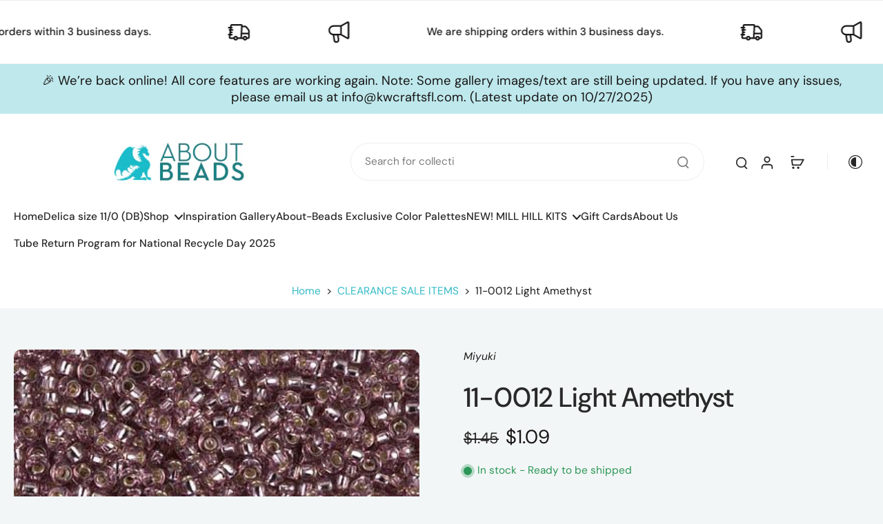

--- FILE ---
content_type: application/x-javascript; charset=utf-8
request_url: https://guarantee-cdn.com/Web/Seal/AltSealInfo.aspx?Info=1&PR=&CBF=bs_R.AltSeal&Elem=_GUARANTEE_SealSpan&SN=buysafeseal_1&HASH=H6IzHT2d%2fyjL9FzJswM0NPnhqwlt2S3%2bP4dluSS5TGNa55oiJe3YPLohi0tEULk34qeAPB0sNkjdK6g39IAO9Q%3d%3d&S=Large&T=M&MSPHASH=&fpc=&DP=br%3DChrome%3Bvr%3D131.0.0.0%3Bos%3DLinux%3Bsno%3Da&I=&TS=efaff11202
body_size: 655
content:
bs_R.AltSeal("_GUARANTEE_SealSpan","buysafeseal_1","H6IzHT2d%2fyjL9FzJswM0NPnhqwlt2S3%2bP4dluSS5TGNa55oiJe3YPLohi0tEULk34qeAPB0sNkjdK6g39IAO9Q%3d%3d","","Large","M","<filename>Custom BLX[11]/Web/Seal/images/MpCustom/MP969587324a_Seal_BLX.swf</filename><bsuid>2a56ddf5-54f9-4dc8-b703-ae960241e079_38</bsuid><Rollover>Guarantee</Rollover><Type>Bonded</Type><Persist>True</Persist><Affiliate>False</Affiliate><Free>False</Free><SealResponse PersistantSealOn=\"True\" RolloverName=\"Custom\" SetName=\"a\" DisplayFlag=\"-1\" SealType=\"Bonded\" UniqueId=\"2a56ddf5-54f9-4dc8-b703-ae960241e079_38\" RolloverType=\"Guarantee\" ShowSeal=\"True\" SealLocation=\"Custom BLX[11]/Web/Seal/images/MpCustom/MP969587324a_Seal_BLX.swf\" MarketplaceUserHash=\"BERkiw3aBgGpA+u8Us88Er3K4J7IEs4nMMw9eU2ROIPL16I5oQpVxjwTGeiOAcN+V34KqhY/SIGD98iu+B8/xg==\" IsFreeBond=\"False\" IsAffiliateOnly=\"False\" />");

--- FILE ---
content_type: text/javascript
request_url: https://about-beads.com/cdn/shop/t/12/assets/speech-search.js?v=80603510328065116571756056953
body_size: -304
content:
window.Eurus.loadedScript.has("speech-search.js")||(window.Eurus.loadedScript.add("speech-search.js"),requestAnimationFrame(()=>{document.addEventListener("alpine:init",()=>{Alpine.data("xSpeechSearch",el=>({recognition:null,isListening:!1,searchInput:null,searchBtn:null,show:!1,initSpeechSearch(){const userAgent=window.navigator.userAgent.toLowerCase();if("webkitSpeechRecognition"in window&&userAgent.indexOf("chrome")>-1&&window.chrome&&userAgent.indexOf("edg/")===-1){this.show=!0,this.recognition=new window.webkitSpeechRecognition,this.recognition.continuous=!1,this.recognition.interimResults=!0;const form=el.closest("form");this.searchInput=form.querySelector(".input-search"),this.searchBtn=form.querySelector(".btn-search"),this.bindEvents()}else this.show=!1},bindEvents(){this.recognition.addEventListener("result",evt=>{if(evt.results){const term=evt.results[0][0].transcript;this.searchInput.value=term,this.searchInput.dispatchEvent(new Event("keyup")),el.blur(),this.searchBtn.focus()}}),this.recognition.addEventListener("audiostart",()=>{this.isListening=!0,el.classList.add("search__speech-listening")}),this.recognition.addEventListener("audioend",()=>{this.isListening=!1,el.classList.remove("search__speech-listening")}),el.addEventListener("click",e=>this.toggleListen(e))},toggleListen(evt){evt.preventDefault(),this.isListening?this.recognition.stop():this.recognition.start()}}))})}));
//# sourceMappingURL=/cdn/shop/t/12/assets/speech-search.js.map?v=80603510328065116571756056953


--- FILE ---
content_type: application/javascript; charset=utf-8
request_url: https://searchanise-ef84.kxcdn.com/preload_data.8c4B3F2F2p.js
body_size: 940
content:
window.Searchanise.preloadedSuggestions=['blue delica','delica bead ab','green delica','mill hill','light delica','delica blue','db red','delica size 15 beads','bugle beads','seed beads','perforated paper','delica by number','delica 11 silver','delica silk','delica beige','opaque purple','delica bead yellow','bead storage','blue matte','delica silver','white delica','delica white','db0201 white','db0901 crystal-rose','db0663 forest','db0506 24kt','matte luster delica','delica beads 11/0 white and white','glass beads','mill hill perforated','beading needles','delica teal','db orange','twisted bugle','olive green','teal miyuki','bugle blue topaz','rose gold seed beads','galvanized miyuki gold','opaque dark red','db0724 opaque','db0271 crystal','delica 11/0 mix','11 miyuki round seed beads','twisted bugle 6mm','silver lined light','gold plated miyuki','grams delica 11/0','db1585 avocado','db1159 pewter','6mm bicone','silver lined','miyuki delica 11/0','db0602 christmas','db green','db pink','matte pink','hex cut 11,0','delica 11/0 white','silk lined','silver lined delica 11','delica beads','gold duracoat','delica bead pink matte','duracoat galvanized','db0829 moss','light sage green','dark red','seed bead','db2144 dark','db0085 aqua-blue','delica crystal miyuki','miyuki duracoat light pewter','dyed opaque red','thread zap','light topaz','db0042 gold','miyuki seed beads size 11','6mm bugle','miyuki db0832','mill hill santa','metallic iris','db0077 crystal-blue','db0279 green-maroon','color palettes','db2119 light','db0047 cobalt','blue zircon','blue capri','db2286 maple','db1763 violet-peacock','miyuki round seed beads','11 o miyuki round seed beads','11 o miyuki seed beads','tool organization','bead organization','merry little snowman','db1162 champagne','miyuki 11 white matte','white and off white','11/0 seed beads','reddish orange','butter rum','green seed bead','miyuki delica','hex beads','db0045 orange','ocean green','delica crystal','delica galvanized gold','flip top tubes','mm bicone','s lon','miyuki delica 11/0 matte light','miyuki delica 11/0 matte blush','miyuki delica 11/0 blush','db1832 gold','arctic blue','11/0 delica pink transparent matte','steel blue','delica c emerald','delica light gold','sky matte','aloe matte','miyuki delica 11/0 321','miyuki delica 11/0 311','delica 30 gram','db gold','db coral','db silver','db white','db db white','db turq','db1248 tropical','opaque orange','cobalt matte ab','db0756 matte','light grey','delica 11 black','delica 11/0 satin','cream orange','sugar poppy','silver lined red','delica 11/0 opaque white','ocean blue','rainbow emerald delica 11','iris delica 11','midnight metallic','db0327 emerald','gold plated','delica bead 1863','clear lined','peach lined','db2379 iced','db0203 eggshell','db0023 metallic','db2128 robin','db0200 chalk','db0833 rose','orange miyuki','christmas red','delica red','chartreuse chartreuse','db0796 matte','white delica 11/0','gray delica','db2121 bright','matte opaque cream'];

--- FILE ---
content_type: text/javascript; charset=utf-8
request_url: https://about-beads.com/products/norton-shopping-guarantee-with-package-protection.js
body_size: 2649
content:
{"id":9054385373437,"title":"Norton Shopping Guarantee with Package Protection","handle":"norton-shopping-guarantee-with-package-protection","description":"\u003cp\u003eProtect your purchase from lost, damaged, or stolen shipments, and enjoy 30 days of coverage from Norton Shopping Guarantee.\u003c\/p\u003e\u003cp\u003eWhen you add Norton Shopping Guarantee to your cart during checkout, you will receive our full suite of benefits including   Package Protection by EasyPost, Identity Theft Protection, a Purchase Guarantee, and a Low Price Guarantee.\u003c\/p\u003e\u003cp\u003eNorton Shopping Guarantee with Package Protection is the ultimate solution to shop with confidence on your favorite online stores,   with all around protection from purchase to delivery. Our service is designed to protect you from fraud, identity theft, and shipping damage,   ensuring that every purchase you make is secure and hassle-free.\u003c\/p\u003e\u003cp\u003e\u003ca href=\"https:\/\/norton.buysafe.com\/shoppers\/package-protection\/\" target=\"_blank\"\u003eLearn more about Norton Shopping Guarantee with Package Protection\u003c\/a\u003e.\u003c\/p\u003e","published_at":"2025-11-18T18:17:03-05:00","created_at":"2025-11-18T18:17:02-05:00","vendor":"Norton Shopping Guarantee","type":"NSG Purchase Protection","tags":["NSG Purchase Protection"],"price":98,"price_min":98,"price_max":29998,"available":true,"price_varies":true,"compare_at_price":98,"compare_at_price_min":98,"compare_at_price_max":29998,"compare_at_price_varies":true,"variants":[{"id":46886211223805,"title":"$.98","option1":"$.98","option2":null,"option3":null,"sku":"NSG-PROTECT-000-049","requires_shipping":false,"taxable":false,"featured_image":null,"available":true,"name":"Norton Shopping Guarantee with Package Protection - $.98","public_title":"$.98","options":["$.98"],"price":98,"weight":0,"compare_at_price":98,"inventory_management":null,"barcode":null,"requires_selling_plan":false,"selling_plan_allocations":[]},{"id":46886211256573,"title":"$1.08","option1":"$1.08","option2":null,"option3":null,"sku":"NSG-PROTECT-049-054","requires_shipping":false,"taxable":false,"featured_image":null,"available":true,"name":"Norton Shopping Guarantee with Package Protection - $1.08","public_title":"$1.08","options":["$1.08"],"price":108,"weight":0,"compare_at_price":108,"inventory_management":null,"barcode":null,"requires_selling_plan":false,"selling_plan_allocations":[]},{"id":46886211289341,"title":"$1.18","option1":"$1.18","option2":null,"option3":null,"sku":"NSG-PROTECT-054-059","requires_shipping":false,"taxable":false,"featured_image":null,"available":true,"name":"Norton Shopping Guarantee with Package Protection - $1.18","public_title":"$1.18","options":["$1.18"],"price":118,"weight":0,"compare_at_price":118,"inventory_management":null,"barcode":null,"requires_selling_plan":false,"selling_plan_allocations":[]},{"id":46886211322109,"title":"$1.28","option1":"$1.28","option2":null,"option3":null,"sku":"NSG-PROTECT-059-064","requires_shipping":false,"taxable":false,"featured_image":null,"available":true,"name":"Norton Shopping Guarantee with Package Protection - $1.28","public_title":"$1.28","options":["$1.28"],"price":128,"weight":0,"compare_at_price":128,"inventory_management":null,"barcode":null,"requires_selling_plan":false,"selling_plan_allocations":[]},{"id":46886211354877,"title":"$1.38","option1":"$1.38","option2":null,"option3":null,"sku":"NSG-PROTECT-064-069","requires_shipping":false,"taxable":false,"featured_image":null,"available":true,"name":"Norton Shopping Guarantee with Package Protection - $1.38","public_title":"$1.38","options":["$1.38"],"price":138,"weight":0,"compare_at_price":138,"inventory_management":null,"barcode":null,"requires_selling_plan":false,"selling_plan_allocations":[]},{"id":46886211387645,"title":"$1.48","option1":"$1.48","option2":null,"option3":null,"sku":"NSG-PROTECT-069-074","requires_shipping":false,"taxable":false,"featured_image":null,"available":true,"name":"Norton Shopping Guarantee with Package Protection - $1.48","public_title":"$1.48","options":["$1.48"],"price":148,"weight":0,"compare_at_price":148,"inventory_management":null,"barcode":null,"requires_selling_plan":false,"selling_plan_allocations":[]},{"id":46886211420413,"title":"$1.58","option1":"$1.58","option2":null,"option3":null,"sku":"NSG-PROTECT-074-079","requires_shipping":false,"taxable":false,"featured_image":null,"available":true,"name":"Norton Shopping Guarantee with Package Protection - $1.58","public_title":"$1.58","options":["$1.58"],"price":158,"weight":0,"compare_at_price":158,"inventory_management":null,"barcode":null,"requires_selling_plan":false,"selling_plan_allocations":[]},{"id":46886211453181,"title":"$1.78","option1":"$1.78","option2":null,"option3":null,"sku":"NSG-PROTECT-079-089","requires_shipping":false,"taxable":false,"featured_image":null,"available":true,"name":"Norton Shopping Guarantee with Package Protection - $1.78","public_title":"$1.78","options":["$1.78"],"price":178,"weight":0,"compare_at_price":178,"inventory_management":null,"barcode":null,"requires_selling_plan":false,"selling_plan_allocations":[]},{"id":46886211485949,"title":"$1.98","option1":"$1.98","option2":null,"option3":null,"sku":"NSG-PROTECT-089-099","requires_shipping":false,"taxable":false,"featured_image":null,"available":true,"name":"Norton Shopping Guarantee with Package Protection - $1.98","public_title":"$1.98","options":["$1.98"],"price":198,"weight":0,"compare_at_price":198,"inventory_management":null,"barcode":null,"requires_selling_plan":false,"selling_plan_allocations":[]},{"id":46886211518717,"title":"$2.18","option1":"$2.18","option2":null,"option3":null,"sku":"NSG-PROTECT-099-109","requires_shipping":false,"taxable":false,"featured_image":null,"available":true,"name":"Norton Shopping Guarantee with Package Protection - $2.18","public_title":"$2.18","options":["$2.18"],"price":218,"weight":0,"compare_at_price":218,"inventory_management":null,"barcode":null,"requires_selling_plan":false,"selling_plan_allocations":[]},{"id":46886211551485,"title":"$2.38","option1":"$2.38","option2":null,"option3":null,"sku":"NSG-PROTECT-109-119","requires_shipping":false,"taxable":false,"featured_image":null,"available":true,"name":"Norton Shopping Guarantee with Package Protection - $2.38","public_title":"$2.38","options":["$2.38"],"price":238,"weight":0,"compare_at_price":238,"inventory_management":null,"barcode":null,"requires_selling_plan":false,"selling_plan_allocations":[]},{"id":46886211584253,"title":"$2.58","option1":"$2.58","option2":null,"option3":null,"sku":"NSG-PROTECT-119-129","requires_shipping":false,"taxable":false,"featured_image":null,"available":true,"name":"Norton Shopping Guarantee with Package Protection - $2.58","public_title":"$2.58","options":["$2.58"],"price":258,"weight":0,"compare_at_price":258,"inventory_management":null,"barcode":null,"requires_selling_plan":false,"selling_plan_allocations":[]},{"id":46886211617021,"title":"$2.78","option1":"$2.78","option2":null,"option3":null,"sku":"NSG-PROTECT-129-139","requires_shipping":false,"taxable":false,"featured_image":null,"available":true,"name":"Norton Shopping Guarantee with Package Protection - $2.78","public_title":"$2.78","options":["$2.78"],"price":278,"weight":0,"compare_at_price":278,"inventory_management":null,"barcode":null,"requires_selling_plan":false,"selling_plan_allocations":[]},{"id":46886211649789,"title":"$2.98","option1":"$2.98","option2":null,"option3":null,"sku":"NSG-PROTECT-139-149","requires_shipping":false,"taxable":false,"featured_image":null,"available":true,"name":"Norton Shopping Guarantee with Package Protection - $2.98","public_title":"$2.98","options":["$2.98"],"price":298,"weight":0,"compare_at_price":298,"inventory_management":null,"barcode":null,"requires_selling_plan":false,"selling_plan_allocations":[]},{"id":46886211682557,"title":"$3.18","option1":"$3.18","option2":null,"option3":null,"sku":"NSG-PROTECT-149-159","requires_shipping":false,"taxable":false,"featured_image":null,"available":true,"name":"Norton Shopping Guarantee with Package Protection - $3.18","public_title":"$3.18","options":["$3.18"],"price":318,"weight":0,"compare_at_price":318,"inventory_management":null,"barcode":null,"requires_selling_plan":false,"selling_plan_allocations":[]},{"id":46886211715325,"title":"$3.38","option1":"$3.38","option2":null,"option3":null,"sku":"NSG-PROTECT-159-169","requires_shipping":false,"taxable":false,"featured_image":null,"available":true,"name":"Norton Shopping Guarantee with Package Protection - $3.38","public_title":"$3.38","options":["$3.38"],"price":338,"weight":0,"compare_at_price":338,"inventory_management":null,"barcode":null,"requires_selling_plan":false,"selling_plan_allocations":[]},{"id":46886211748093,"title":"$3.58","option1":"$3.58","option2":null,"option3":null,"sku":"NSG-PROTECT-169-179","requires_shipping":false,"taxable":false,"featured_image":null,"available":true,"name":"Norton Shopping Guarantee with Package Protection - $3.58","public_title":"$3.58","options":["$3.58"],"price":358,"weight":0,"compare_at_price":358,"inventory_management":null,"barcode":null,"requires_selling_plan":false,"selling_plan_allocations":[]},{"id":46886211780861,"title":"$3.78","option1":"$3.78","option2":null,"option3":null,"sku":"NSG-PROTECT-179-189","requires_shipping":false,"taxable":false,"featured_image":null,"available":true,"name":"Norton Shopping Guarantee with Package Protection - $3.78","public_title":"$3.78","options":["$3.78"],"price":378,"weight":0,"compare_at_price":378,"inventory_management":null,"barcode":null,"requires_selling_plan":false,"selling_plan_allocations":[]},{"id":46886211813629,"title":"$3.98","option1":"$3.98","option2":null,"option3":null,"sku":"NSG-PROTECT-189-199","requires_shipping":false,"taxable":false,"featured_image":null,"available":true,"name":"Norton Shopping Guarantee with Package Protection - $3.98","public_title":"$3.98","options":["$3.98"],"price":398,"weight":0,"compare_at_price":398,"inventory_management":null,"barcode":null,"requires_selling_plan":false,"selling_plan_allocations":[]},{"id":46886211846397,"title":"$4.48","option1":"$4.48","option2":null,"option3":null,"sku":"NSG-PROTECT-199-224","requires_shipping":false,"taxable":false,"featured_image":null,"available":true,"name":"Norton Shopping Guarantee with Package Protection - $4.48","public_title":"$4.48","options":["$4.48"],"price":448,"weight":0,"compare_at_price":448,"inventory_management":null,"barcode":null,"requires_selling_plan":false,"selling_plan_allocations":[]},{"id":46886211879165,"title":"$4.98","option1":"$4.98","option2":null,"option3":null,"sku":"NSG-PROTECT-224-249","requires_shipping":false,"taxable":false,"featured_image":null,"available":true,"name":"Norton Shopping Guarantee with Package Protection - $4.98","public_title":"$4.98","options":["$4.98"],"price":498,"weight":0,"compare_at_price":498,"inventory_management":null,"barcode":null,"requires_selling_plan":false,"selling_plan_allocations":[]},{"id":46886211911933,"title":"$5.48","option1":"$5.48","option2":null,"option3":null,"sku":"NSG-PROTECT-249-274","requires_shipping":false,"taxable":false,"featured_image":null,"available":true,"name":"Norton Shopping Guarantee with Package Protection - $5.48","public_title":"$5.48","options":["$5.48"],"price":548,"weight":0,"compare_at_price":548,"inventory_management":null,"barcode":null,"requires_selling_plan":false,"selling_plan_allocations":[]},{"id":46886211944701,"title":"$5.98","option1":"$5.98","option2":null,"option3":null,"sku":"NSG-PROTECT-274-299","requires_shipping":false,"taxable":false,"featured_image":null,"available":true,"name":"Norton Shopping Guarantee with Package Protection - $5.98","public_title":"$5.98","options":["$5.98"],"price":598,"weight":0,"compare_at_price":598,"inventory_management":null,"barcode":null,"requires_selling_plan":false,"selling_plan_allocations":[]},{"id":46886211977469,"title":"$6.48","option1":"$6.48","option2":null,"option3":null,"sku":"NSG-PROTECT-299-324","requires_shipping":false,"taxable":false,"featured_image":null,"available":true,"name":"Norton Shopping Guarantee with Package Protection - $6.48","public_title":"$6.48","options":["$6.48"],"price":648,"weight":0,"compare_at_price":648,"inventory_management":null,"barcode":null,"requires_selling_plan":false,"selling_plan_allocations":[]},{"id":46886212010237,"title":"$6.98","option1":"$6.98","option2":null,"option3":null,"sku":"NSG-PROTECT-324-349","requires_shipping":false,"taxable":false,"featured_image":null,"available":true,"name":"Norton Shopping Guarantee with Package Protection - $6.98","public_title":"$6.98","options":["$6.98"],"price":698,"weight":0,"compare_at_price":698,"inventory_management":null,"barcode":null,"requires_selling_plan":false,"selling_plan_allocations":[]},{"id":46886212043005,"title":"$7.48","option1":"$7.48","option2":null,"option3":null,"sku":"NSG-PROTECT-349-374","requires_shipping":false,"taxable":false,"featured_image":null,"available":true,"name":"Norton Shopping Guarantee with Package Protection - $7.48","public_title":"$7.48","options":["$7.48"],"price":748,"weight":0,"compare_at_price":748,"inventory_management":null,"barcode":null,"requires_selling_plan":false,"selling_plan_allocations":[]},{"id":46886212075773,"title":"$7.98","option1":"$7.98","option2":null,"option3":null,"sku":"NSG-PROTECT-374-399","requires_shipping":false,"taxable":false,"featured_image":null,"available":true,"name":"Norton Shopping Guarantee with Package Protection - $7.98","public_title":"$7.98","options":["$7.98"],"price":798,"weight":0,"compare_at_price":798,"inventory_management":null,"barcode":null,"requires_selling_plan":false,"selling_plan_allocations":[]},{"id":46886212108541,"title":"$8.48","option1":"$8.48","option2":null,"option3":null,"sku":"NSG-PROTECT-399-424","requires_shipping":false,"taxable":false,"featured_image":null,"available":true,"name":"Norton Shopping Guarantee with Package Protection - $8.48","public_title":"$8.48","options":["$8.48"],"price":848,"weight":0,"compare_at_price":848,"inventory_management":null,"barcode":null,"requires_selling_plan":false,"selling_plan_allocations":[]},{"id":46886212141309,"title":"$8.98","option1":"$8.98","option2":null,"option3":null,"sku":"NSG-PROTECT-424-449","requires_shipping":false,"taxable":false,"featured_image":null,"available":true,"name":"Norton Shopping Guarantee with Package Protection - $8.98","public_title":"$8.98","options":["$8.98"],"price":898,"weight":0,"compare_at_price":898,"inventory_management":null,"barcode":null,"requires_selling_plan":false,"selling_plan_allocations":[]},{"id":46886212174077,"title":"$9.98","option1":"$9.98","option2":null,"option3":null,"sku":"NSG-PROTECT-449-499","requires_shipping":false,"taxable":false,"featured_image":null,"available":true,"name":"Norton Shopping Guarantee with Package Protection - $9.98","public_title":"$9.98","options":["$9.98"],"price":998,"weight":0,"compare_at_price":998,"inventory_management":null,"barcode":null,"requires_selling_plan":false,"selling_plan_allocations":[]},{"id":46886212206845,"title":"$10.98","option1":"$10.98","option2":null,"option3":null,"sku":"NSG-PROTECT-499-549","requires_shipping":false,"taxable":false,"featured_image":null,"available":true,"name":"Norton Shopping Guarantee with Package Protection - $10.98","public_title":"$10.98","options":["$10.98"],"price":1098,"weight":0,"compare_at_price":1098,"inventory_management":null,"barcode":null,"requires_selling_plan":false,"selling_plan_allocations":[]},{"id":46886212239613,"title":"$11.98","option1":"$11.98","option2":null,"option3":null,"sku":"NSG-PROTECT-549-599","requires_shipping":false,"taxable":false,"featured_image":null,"available":true,"name":"Norton Shopping Guarantee with Package Protection - $11.98","public_title":"$11.98","options":["$11.98"],"price":1198,"weight":0,"compare_at_price":1198,"inventory_management":null,"barcode":null,"requires_selling_plan":false,"selling_plan_allocations":[]},{"id":46886212272381,"title":"$12.98","option1":"$12.98","option2":null,"option3":null,"sku":"NSG-PROTECT-599-649","requires_shipping":false,"taxable":false,"featured_image":null,"available":true,"name":"Norton Shopping Guarantee with Package Protection - $12.98","public_title":"$12.98","options":["$12.98"],"price":1298,"weight":0,"compare_at_price":1298,"inventory_management":null,"barcode":null,"requires_selling_plan":false,"selling_plan_allocations":[]},{"id":46886212305149,"title":"$13.98","option1":"$13.98","option2":null,"option3":null,"sku":"NSG-PROTECT-649-699","requires_shipping":false,"taxable":false,"featured_image":null,"available":true,"name":"Norton Shopping Guarantee with Package Protection - $13.98","public_title":"$13.98","options":["$13.98"],"price":1398,"weight":0,"compare_at_price":1398,"inventory_management":null,"barcode":null,"requires_selling_plan":false,"selling_plan_allocations":[]},{"id":46886212337917,"title":"$14.98","option1":"$14.98","option2":null,"option3":null,"sku":"NSG-PROTECT-699-749","requires_shipping":false,"taxable":false,"featured_image":null,"available":true,"name":"Norton Shopping Guarantee with Package Protection - $14.98","public_title":"$14.98","options":["$14.98"],"price":1498,"weight":0,"compare_at_price":1498,"inventory_management":null,"barcode":null,"requires_selling_plan":false,"selling_plan_allocations":[]},{"id":46886212370685,"title":"$15.98","option1":"$15.98","option2":null,"option3":null,"sku":"NSG-PROTECT-749-799","requires_shipping":false,"taxable":false,"featured_image":null,"available":true,"name":"Norton Shopping Guarantee with Package Protection - $15.98","public_title":"$15.98","options":["$15.98"],"price":1598,"weight":0,"compare_at_price":1598,"inventory_management":null,"barcode":null,"requires_selling_plan":false,"selling_plan_allocations":[]},{"id":46886212403453,"title":"$16.98","option1":"$16.98","option2":null,"option3":null,"sku":"NSG-PROTECT-799-849","requires_shipping":false,"taxable":false,"featured_image":null,"available":true,"name":"Norton Shopping Guarantee with Package Protection - $16.98","public_title":"$16.98","options":["$16.98"],"price":1698,"weight":0,"compare_at_price":1698,"inventory_management":null,"barcode":null,"requires_selling_plan":false,"selling_plan_allocations":[]},{"id":46886212436221,"title":"$17.98","option1":"$17.98","option2":null,"option3":null,"sku":"NSG-PROTECT-849-899","requires_shipping":false,"taxable":false,"featured_image":null,"available":true,"name":"Norton Shopping Guarantee with Package Protection - $17.98","public_title":"$17.98","options":["$17.98"],"price":1798,"weight":0,"compare_at_price":1798,"inventory_management":null,"barcode":null,"requires_selling_plan":false,"selling_plan_allocations":[]},{"id":46886212468989,"title":"$19.98","option1":"$19.98","option2":null,"option3":null,"sku":"NSG-PROTECT-899-999","requires_shipping":false,"taxable":false,"featured_image":null,"available":true,"name":"Norton Shopping Guarantee with Package Protection - $19.98","public_title":"$19.98","options":["$19.98"],"price":1998,"weight":0,"compare_at_price":1998,"inventory_management":null,"barcode":null,"requires_selling_plan":false,"selling_plan_allocations":[]},{"id":46886212501757,"title":"$21.98","option1":"$21.98","option2":null,"option3":null,"sku":"NSG-PROTECT-999-1099","requires_shipping":false,"taxable":false,"featured_image":null,"available":true,"name":"Norton Shopping Guarantee with Package Protection - $21.98","public_title":"$21.98","options":["$21.98"],"price":2198,"weight":0,"compare_at_price":2198,"inventory_management":null,"barcode":null,"requires_selling_plan":false,"selling_plan_allocations":[]},{"id":46886212534525,"title":"$23.98","option1":"$23.98","option2":null,"option3":null,"sku":"NSG-PROTECT-1099-1199","requires_shipping":false,"taxable":false,"featured_image":null,"available":true,"name":"Norton Shopping Guarantee with Package Protection - $23.98","public_title":"$23.98","options":["$23.98"],"price":2398,"weight":0,"compare_at_price":2398,"inventory_management":null,"barcode":null,"requires_selling_plan":false,"selling_plan_allocations":[]},{"id":46886212567293,"title":"$25.98","option1":"$25.98","option2":null,"option3":null,"sku":"NSG-PROTECT-1199-1299","requires_shipping":false,"taxable":false,"featured_image":null,"available":true,"name":"Norton Shopping Guarantee with Package Protection - $25.98","public_title":"$25.98","options":["$25.98"],"price":2598,"weight":0,"compare_at_price":2598,"inventory_management":null,"barcode":null,"requires_selling_plan":false,"selling_plan_allocations":[]},{"id":46886212600061,"title":"$27.98","option1":"$27.98","option2":null,"option3":null,"sku":"NSG-PROTECT-1299-1399","requires_shipping":false,"taxable":false,"featured_image":null,"available":true,"name":"Norton Shopping Guarantee with Package Protection - $27.98","public_title":"$27.98","options":["$27.98"],"price":2798,"weight":0,"compare_at_price":2798,"inventory_management":null,"barcode":null,"requires_selling_plan":false,"selling_plan_allocations":[]},{"id":46886212632829,"title":"$29.98","option1":"$29.98","option2":null,"option3":null,"sku":"NSG-PROTECT-1399-1499","requires_shipping":false,"taxable":false,"featured_image":null,"available":true,"name":"Norton Shopping Guarantee with Package Protection - $29.98","public_title":"$29.98","options":["$29.98"],"price":2998,"weight":0,"compare_at_price":2998,"inventory_management":null,"barcode":null,"requires_selling_plan":false,"selling_plan_allocations":[]},{"id":46886212665597,"title":"$31.98","option1":"$31.98","option2":null,"option3":null,"sku":"NSG-PROTECT-1499-1599","requires_shipping":false,"taxable":false,"featured_image":null,"available":true,"name":"Norton Shopping Guarantee with Package Protection - $31.98","public_title":"$31.98","options":["$31.98"],"price":3198,"weight":0,"compare_at_price":3198,"inventory_management":null,"barcode":null,"requires_selling_plan":false,"selling_plan_allocations":[]},{"id":46886212698365,"title":"$33.98","option1":"$33.98","option2":null,"option3":null,"sku":"NSG-PROTECT-1599-1699","requires_shipping":false,"taxable":false,"featured_image":null,"available":true,"name":"Norton Shopping Guarantee with Package Protection - $33.98","public_title":"$33.98","options":["$33.98"],"price":3398,"weight":0,"compare_at_price":3398,"inventory_management":null,"barcode":null,"requires_selling_plan":false,"selling_plan_allocations":[]},{"id":46886212731133,"title":"$35.98","option1":"$35.98","option2":null,"option3":null,"sku":"NSG-PROTECT-1699-1799","requires_shipping":false,"taxable":false,"featured_image":null,"available":true,"name":"Norton Shopping Guarantee with Package Protection - $35.98","public_title":"$35.98","options":["$35.98"],"price":3598,"weight":0,"compare_at_price":3598,"inventory_management":null,"barcode":null,"requires_selling_plan":false,"selling_plan_allocations":[]},{"id":46886212763901,"title":"$37.98","option1":"$37.98","option2":null,"option3":null,"sku":"NSG-PROTECT-1799-1899","requires_shipping":false,"taxable":false,"featured_image":null,"available":true,"name":"Norton Shopping Guarantee with Package Protection - $37.98","public_title":"$37.98","options":["$37.98"],"price":3798,"weight":0,"compare_at_price":3798,"inventory_management":null,"barcode":null,"requires_selling_plan":false,"selling_plan_allocations":[]},{"id":46886212796669,"title":"$39.98","option1":"$39.98","option2":null,"option3":null,"sku":"NSG-PROTECT-1899-1999","requires_shipping":false,"taxable":false,"featured_image":null,"available":true,"name":"Norton Shopping Guarantee with Package Protection - $39.98","public_title":"$39.98","options":["$39.98"],"price":3998,"weight":0,"compare_at_price":3998,"inventory_management":null,"barcode":null,"requires_selling_plan":false,"selling_plan_allocations":[]},{"id":46886212829437,"title":"$41.98","option1":"$41.98","option2":null,"option3":null,"sku":"NSG-PROTECT-1999-2099","requires_shipping":false,"taxable":false,"featured_image":null,"available":true,"name":"Norton Shopping Guarantee with Package Protection - $41.98","public_title":"$41.98","options":["$41.98"],"price":4198,"weight":0,"compare_at_price":4198,"inventory_management":null,"barcode":null,"requires_selling_plan":false,"selling_plan_allocations":[]},{"id":46886212862205,"title":"$43.98","option1":"$43.98","option2":null,"option3":null,"sku":"NSG-PROTECT-2099-2199","requires_shipping":false,"taxable":false,"featured_image":null,"available":true,"name":"Norton Shopping Guarantee with Package Protection - $43.98","public_title":"$43.98","options":["$43.98"],"price":4398,"weight":0,"compare_at_price":4398,"inventory_management":null,"barcode":null,"requires_selling_plan":false,"selling_plan_allocations":[]},{"id":46886212894973,"title":"$45.98","option1":"$45.98","option2":null,"option3":null,"sku":"NSG-PROTECT-2199-2299","requires_shipping":false,"taxable":false,"featured_image":null,"available":true,"name":"Norton Shopping Guarantee with Package Protection - $45.98","public_title":"$45.98","options":["$45.98"],"price":4598,"weight":0,"compare_at_price":4598,"inventory_management":null,"barcode":null,"requires_selling_plan":false,"selling_plan_allocations":[]},{"id":46886212927741,"title":"$47.98","option1":"$47.98","option2":null,"option3":null,"sku":"NSG-PROTECT-2299-2399","requires_shipping":false,"taxable":false,"featured_image":null,"available":true,"name":"Norton Shopping Guarantee with Package Protection - $47.98","public_title":"$47.98","options":["$47.98"],"price":4798,"weight":0,"compare_at_price":4798,"inventory_management":null,"barcode":null,"requires_selling_plan":false,"selling_plan_allocations":[]},{"id":46886212960509,"title":"$49.98","option1":"$49.98","option2":null,"option3":null,"sku":"NSG-PROTECT-2399-2499","requires_shipping":false,"taxable":false,"featured_image":null,"available":true,"name":"Norton Shopping Guarantee with Package Protection - $49.98","public_title":"$49.98","options":["$49.98"],"price":4998,"weight":0,"compare_at_price":4998,"inventory_management":null,"barcode":null,"requires_selling_plan":false,"selling_plan_allocations":[]},{"id":46886212993277,"title":"$54.98","option1":"$54.98","option2":null,"option3":null,"sku":"NSG-PROTECT-2499-2749","requires_shipping":false,"taxable":false,"featured_image":null,"available":true,"name":"Norton Shopping Guarantee with Package Protection - $54.98","public_title":"$54.98","options":["$54.98"],"price":5498,"weight":0,"compare_at_price":5498,"inventory_management":null,"barcode":null,"requires_selling_plan":false,"selling_plan_allocations":[]},{"id":46886213026045,"title":"$59.98","option1":"$59.98","option2":null,"option3":null,"sku":"NSG-PROTECT-2749-2999","requires_shipping":false,"taxable":false,"featured_image":null,"available":true,"name":"Norton Shopping Guarantee with Package Protection - $59.98","public_title":"$59.98","options":["$59.98"],"price":5998,"weight":0,"compare_at_price":5998,"inventory_management":null,"barcode":null,"requires_selling_plan":false,"selling_plan_allocations":[]},{"id":46886213058813,"title":"$64.98","option1":"$64.98","option2":null,"option3":null,"sku":"NSG-PROTECT-2999-3249","requires_shipping":false,"taxable":false,"featured_image":null,"available":true,"name":"Norton Shopping Guarantee with Package Protection - $64.98","public_title":"$64.98","options":["$64.98"],"price":6498,"weight":0,"compare_at_price":6498,"inventory_management":null,"barcode":null,"requires_selling_plan":false,"selling_plan_allocations":[]},{"id":46886213091581,"title":"$69.98","option1":"$69.98","option2":null,"option3":null,"sku":"NSG-PROTECT-3249-3499","requires_shipping":false,"taxable":false,"featured_image":null,"available":true,"name":"Norton Shopping Guarantee with Package Protection - $69.98","public_title":"$69.98","options":["$69.98"],"price":6998,"weight":0,"compare_at_price":6998,"inventory_management":null,"barcode":null,"requires_selling_plan":false,"selling_plan_allocations":[]},{"id":46886213124349,"title":"$74.98","option1":"$74.98","option2":null,"option3":null,"sku":"NSG-PROTECT-3499-3749","requires_shipping":false,"taxable":false,"featured_image":null,"available":true,"name":"Norton Shopping Guarantee with Package Protection - $74.98","public_title":"$74.98","options":["$74.98"],"price":7498,"weight":0,"compare_at_price":7498,"inventory_management":null,"barcode":null,"requires_selling_plan":false,"selling_plan_allocations":[]},{"id":46886213157117,"title":"$79.98","option1":"$79.98","option2":null,"option3":null,"sku":"NSG-PROTECT-3749-3999","requires_shipping":false,"taxable":false,"featured_image":null,"available":true,"name":"Norton Shopping Guarantee with Package Protection - $79.98","public_title":"$79.98","options":["$79.98"],"price":7998,"weight":0,"compare_at_price":7998,"inventory_management":null,"barcode":null,"requires_selling_plan":false,"selling_plan_allocations":[]},{"id":46886213189885,"title":"$89.98","option1":"$89.98","option2":null,"option3":null,"sku":"NSG-PROTECT-3999-4499","requires_shipping":false,"taxable":false,"featured_image":null,"available":true,"name":"Norton Shopping Guarantee with Package Protection - $89.98","public_title":"$89.98","options":["$89.98"],"price":8998,"weight":0,"compare_at_price":8998,"inventory_management":null,"barcode":null,"requires_selling_plan":false,"selling_plan_allocations":[]},{"id":46886213222653,"title":"$99.98","option1":"$99.98","option2":null,"option3":null,"sku":"NSG-PROTECT-4499-4999","requires_shipping":false,"taxable":false,"featured_image":null,"available":true,"name":"Norton Shopping Guarantee with Package Protection - $99.98","public_title":"$99.98","options":["$99.98"],"price":9998,"weight":0,"compare_at_price":9998,"inventory_management":null,"barcode":null,"requires_selling_plan":false,"selling_plan_allocations":[]},{"id":46886213255421,"title":"$109.98","option1":"$109.98","option2":null,"option3":null,"sku":"NSG-PROTECT-4999-5499","requires_shipping":false,"taxable":false,"featured_image":null,"available":true,"name":"Norton Shopping Guarantee with Package Protection - $109.98","public_title":"$109.98","options":["$109.98"],"price":10998,"weight":0,"compare_at_price":10998,"inventory_management":null,"barcode":null,"requires_selling_plan":false,"selling_plan_allocations":[]},{"id":46886213288189,"title":"$119.98","option1":"$119.98","option2":null,"option3":null,"sku":"NSG-PROTECT-5499-5999","requires_shipping":false,"taxable":false,"featured_image":null,"available":true,"name":"Norton Shopping Guarantee with Package Protection - $119.98","public_title":"$119.98","options":["$119.98"],"price":11998,"weight":0,"compare_at_price":11998,"inventory_management":null,"barcode":null,"requires_selling_plan":false,"selling_plan_allocations":[]},{"id":46886213320957,"title":"$129.98","option1":"$129.98","option2":null,"option3":null,"sku":"NSG-PROTECT-5999-6499","requires_shipping":false,"taxable":false,"featured_image":null,"available":true,"name":"Norton Shopping Guarantee with Package Protection - $129.98","public_title":"$129.98","options":["$129.98"],"price":12998,"weight":0,"compare_at_price":12998,"inventory_management":null,"barcode":null,"requires_selling_plan":false,"selling_plan_allocations":[]},{"id":46886213353725,"title":"$139.98","option1":"$139.98","option2":null,"option3":null,"sku":"NSG-PROTECT-6499-6999","requires_shipping":false,"taxable":false,"featured_image":null,"available":true,"name":"Norton Shopping Guarantee with Package Protection - $139.98","public_title":"$139.98","options":["$139.98"],"price":13998,"weight":0,"compare_at_price":13998,"inventory_management":null,"barcode":null,"requires_selling_plan":false,"selling_plan_allocations":[]},{"id":46886213386493,"title":"$149.98","option1":"$149.98","option2":null,"option3":null,"sku":"NSG-PROTECT-6999-7499","requires_shipping":false,"taxable":false,"featured_image":null,"available":true,"name":"Norton Shopping Guarantee with Package Protection - $149.98","public_title":"$149.98","options":["$149.98"],"price":14998,"weight":0,"compare_at_price":14998,"inventory_management":null,"barcode":null,"requires_selling_plan":false,"selling_plan_allocations":[]},{"id":46886213419261,"title":"$159.98","option1":"$159.98","option2":null,"option3":null,"sku":"NSG-PROTECT-7499-7999","requires_shipping":false,"taxable":false,"featured_image":null,"available":true,"name":"Norton Shopping Guarantee with Package Protection - $159.98","public_title":"$159.98","options":["$159.98"],"price":15998,"weight":0,"compare_at_price":15998,"inventory_management":null,"barcode":null,"requires_selling_plan":false,"selling_plan_allocations":[]},{"id":46886213452029,"title":"$179.98","option1":"$179.98","option2":null,"option3":null,"sku":"NSG-PROTECT-7999-8999","requires_shipping":false,"taxable":false,"featured_image":null,"available":true,"name":"Norton Shopping Guarantee with Package Protection - $179.98","public_title":"$179.98","options":["$179.98"],"price":17998,"weight":0,"compare_at_price":17998,"inventory_management":null,"barcode":null,"requires_selling_plan":false,"selling_plan_allocations":[]},{"id":46886213484797,"title":"$199.98","option1":"$199.98","option2":null,"option3":null,"sku":"NSG-PROTECT-8999-9999","requires_shipping":false,"taxable":false,"featured_image":null,"available":true,"name":"Norton Shopping Guarantee with Package Protection - $199.98","public_title":"$199.98","options":["$199.98"],"price":19998,"weight":0,"compare_at_price":19998,"inventory_management":null,"barcode":null,"requires_selling_plan":false,"selling_plan_allocations":[]},{"id":46886213517565,"title":"$219.98","option1":"$219.98","option2":null,"option3":null,"sku":"NSG-PROTECT-9999-10999","requires_shipping":false,"taxable":false,"featured_image":null,"available":true,"name":"Norton Shopping Guarantee with Package Protection - $219.98","public_title":"$219.98","options":["$219.98"],"price":21998,"weight":0,"compare_at_price":21998,"inventory_management":null,"barcode":null,"requires_selling_plan":false,"selling_plan_allocations":[]},{"id":46886213550333,"title":"$239.98","option1":"$239.98","option2":null,"option3":null,"sku":"NSG-PROTECT-10999-11999","requires_shipping":false,"taxable":false,"featured_image":null,"available":true,"name":"Norton Shopping Guarantee with Package Protection - $239.98","public_title":"$239.98","options":["$239.98"],"price":23998,"weight":0,"compare_at_price":23998,"inventory_management":null,"barcode":null,"requires_selling_plan":false,"selling_plan_allocations":[]},{"id":46886213583101,"title":"$259.98","option1":"$259.98","option2":null,"option3":null,"sku":"NSG-PROTECT-11999-12999","requires_shipping":false,"taxable":false,"featured_image":null,"available":true,"name":"Norton Shopping Guarantee with Package Protection - $259.98","public_title":"$259.98","options":["$259.98"],"price":25998,"weight":0,"compare_at_price":25998,"inventory_management":null,"barcode":null,"requires_selling_plan":false,"selling_plan_allocations":[]},{"id":46886213615869,"title":"$279.98","option1":"$279.98","option2":null,"option3":null,"sku":"NSG-PROTECT-12999-13999","requires_shipping":false,"taxable":false,"featured_image":null,"available":true,"name":"Norton Shopping Guarantee with Package Protection - $279.98","public_title":"$279.98","options":["$279.98"],"price":27998,"weight":0,"compare_at_price":27998,"inventory_management":null,"barcode":null,"requires_selling_plan":false,"selling_plan_allocations":[]},{"id":46886213648637,"title":"$299.98","option1":"$299.98","option2":null,"option3":null,"sku":"NSG-PROTECT-13999-14999","requires_shipping":false,"taxable":false,"featured_image":null,"available":true,"name":"Norton Shopping Guarantee with Package Protection - $299.98","public_title":"$299.98","options":["$299.98"],"price":29998,"weight":0,"compare_at_price":29998,"inventory_management":null,"barcode":null,"requires_selling_plan":false,"selling_plan_allocations":[]}],"images":["\/\/cdn.shopify.com\/s\/files\/1\/0011\/0100\/4859\/files\/ico-bundle-new-in-cart.png?v=1763507824"],"featured_image":"\/\/cdn.shopify.com\/s\/files\/1\/0011\/0100\/4859\/files\/ico-bundle-new-in-cart.png?v=1763507824","options":[{"name":"Price","position":1,"values":["$.98","$1.08","$1.18","$1.28","$1.38","$1.48","$1.58","$1.78","$1.98","$2.18","$2.38","$2.58","$2.78","$2.98","$3.18","$3.38","$3.58","$3.78","$3.98","$4.48","$4.98","$5.48","$5.98","$6.48","$6.98","$7.48","$7.98","$8.48","$8.98","$9.98","$10.98","$11.98","$12.98","$13.98","$14.98","$15.98","$16.98","$17.98","$19.98","$21.98","$23.98","$25.98","$27.98","$29.98","$31.98","$33.98","$35.98","$37.98","$39.98","$41.98","$43.98","$45.98","$47.98","$49.98","$54.98","$59.98","$64.98","$69.98","$74.98","$79.98","$89.98","$99.98","$109.98","$119.98","$129.98","$139.98","$149.98","$159.98","$179.98","$199.98","$219.98","$239.98","$259.98","$279.98","$299.98"]}],"url":"\/products\/norton-shopping-guarantee-with-package-protection","media":[{"alt":"Norton Shopping Guarantee with Package Protection","id":36134072058109,"position":1,"preview_image":{"aspect_ratio":1.0,"height":1200,"width":1200,"src":"https:\/\/cdn.shopify.com\/s\/files\/1\/0011\/0100\/4859\/files\/ico-bundle-new-in-cart.png?v=1763507824"},"aspect_ratio":1.0,"height":1200,"media_type":"image","src":"https:\/\/cdn.shopify.com\/s\/files\/1\/0011\/0100\/4859\/files\/ico-bundle-new-in-cart.png?v=1763507824","width":1200}],"requires_selling_plan":false,"selling_plan_groups":[]}

--- FILE ---
content_type: text/javascript; charset=utf-8
request_url: https://guarantee-cdn.com/SealCore/api/gjs?t=Msp196&SN=969587324&shop=www-about-beads-com.myshopify.com
body_size: 2034
content:
/*

Shopping Guarantee Loader
Copyright 2025, BuySafe, Inc.
20250821
*/
var bs_R=window.bs_R||{},buySAFE=window.buySAFE||{},_GUARANTEE=window._GUARANTEE||buySAFE;
(function(a,c){a.T0=a.T0||new Date;if(!a.sRoot){a.sRootHost="https://seal.buysafe.com";a.sRoot=a.sRootHost+"/private/rollover/";for(var l=document.getElementsByTagName("script"),k=0;k<l.length;k++){var d=l[k].src;if(d&&(d=d.substr(0,100),d=d.match(/((.*)\/private\/.*\/)rollover(?:\.unpacked)?\.js/i)||d.match(/()(.*)\/(Web\/Seal|SealCore\/api)\/gjs/i))){a.sRootHost=d[2];a.sRoot=d[1]||a.sRootHost+"/private/rollover/";break}}}a.aExecQ=a.aExecQ||[];a.onEvent=function(b,f,g){if(b){var e=b.addEventListener;
b=b.attachEvent;e?e(f,g,!1):b&&b("on"+f,g)}};a.onLoad=function(b,f){if(b)if(a.fOnLoad||f||"complete"===document.readyState)b();else a.onEvent(window,"load",b)};a.AddJS=function(b,f,g){var e=document.createElement("script");e.type="text/javascript";e.async=!0;e.src=b;a.onLoad(function(){window.setTimeout(function(){var h=document.getElementsByTagName("script")[0];h&&h.parentNode&&h.parentNode.insertBefore(e,h)},f||10)},!g)};c.Loaded||(c.Hash||(c.Hash=""),c.Guarantee||(c.Guarantee={order:"",total:"",
email:""}),c.Seal||(c.Seal={bgcolor:"#FFFFFF"}),c.Button||(c.Button={bgcolor:"#FFFFFF"}),c.Loaded=1)})(bs_R,buySAFE);var buySAFESealConfig=buySAFE.Seal,buySAFEButtonConfig=buySAFE.Button;
(function(a){function c(e,h){h[e]||(h[e]=function(){a.aExecQ.push([e,h,arguments])})}a.onLoad(function(){a.fOnLoad=1});for(var l=[["+AffiliateSeal"],["+Button"],["+ButtonAjax"],["+ButtonAjaxInvisible"],["+ButtonInvisible"],["+Guarantee"],["+Kickers"],["+Seal"],["+TrustRatingSeal"],["+TrustSeal"],["buysafeGetAffiliateURL"],["Display",1]],k=[{},{pre:"WriteBuySafe"},{pre:"Write",obj:"buySAFE"}],d=0;d<l.length;d++)for(var b=1;b<k.length;b++){var f=k[b],g=l[d];g[b]||(g=g[0].replace(/^\+/,f.pre),c(g,f.obj&&
window[f.obj]||window))}a.AddJS(a.sRoot+"rollover.core.js",100)})(bs_R);
//  Client specific code
var buySAFE = window.buySAFE || {};
var _GUARANTEE = window._GUARANTEE || buySAFE;
if(!_GUARANTEE.Guarantee)  _GUARANTEE.Guarantee = { order:'', total:'', email:'' };
_GUARANTEE.Hash = 'H6IzHT2d%2fyjL9FzJswM0NPnhqwlt2S3%2bP4dluSS5TGNa55oiJe3YPLohi0tEULk34qeAPB0sNkjdK6g39IAO9Q%3d%3d';
_GUARANTEE.EnableClientDisplay = 1;
_GUARANTEE.Version = 'V4';
_GUARANTEE.NoOnTop = 1;
//CJSS
_GUARANTEE.SealCore   = 1;
_GUARANTEE.SealExt    = 'svg';
_GUARANTEE.KickerExt  = 'svg';
_GUARANTEE.aria       = 1;

_GUARANTEE.PkgProtCartCheckoutFlag  = 3;  // 1 = cart, 2 = checkout, 3 = both


_GUARANTEE.Responsive = {
  Breakpoints : [ 480, 768 ],
  Seal : { Breakpoint : 1, SealV2 : { Mobile: { type: 'Tab',   bottom:'100px', NoAnimate: 0 }, Desktop: { type: 'Float', bottom:'30px',  NoAnimate: 0 } } },
};

_GUARANTEE.InsertKickers = [];

_GUARANTEE.PkgProt_CartKicker = function() {

/*
  // Only put Shopping Cart kickers in this block
  if ( document.location.href.match( new RegExp("/cart", "i") ) ) {
    _GUARANTEE.InsertKickers    = [ {"loc":"First","anchorTagName":"DIV","anchorID":"main-cart-footer","anchorClass":"","path":[],"kickerType":"Kicker Package Protection Green1","kickerStyle":"","containerTagName":"DIV","containerStyle":"text-align:right;","responsive":[]} ];
  }
*/

}
_GUARANTEE.PkgProt_CartKicker();



if ( document.location.href.match( new RegExp("/products/", "i") ) ) {
  _GUARANTEE.InsertKickers.push(
    {"loc":"After","anchorTagName":"DIV","anchorID":"","anchorClass":"shopify-payment-button","path":[],"kickerType":"Kicker Custom Text2","kickerStyle":"margin:20px 0 0 0;","containerTagName":"DIV","containerStyle":"text-align:center;","responsive":[]} )
}



const styleElement = document.createElement('style');
styleElement.innerHTML = `#NSGPkgProtCartDrawerWidget { padding: 1rem 2rem !important;}`;
document.head.appendChild(styleElement);

_GUARANTEE.PkgProtWidgetSubtext = { on: ' ', off: ' ' };

_GUARANTEE.ShopifyCheckoutButton = {
  page: {
    CartUpdateObserver  : '#main-cart-items',
    CheckoutContainer   : '#js-contents',
    ShopifyButton       : 'button[name="checkout"]',
    SecondaryButton: { Style: 'padding:12px 32px; margin:1rem 0 2rem; cursor:pointer;' }
  },

  drawer: { 
    CartUpdateObserver : '#CartDrawer', 
    CheckoutContainer  : '.footer-cart-drawer-mobile', 
    ShopifyButton      : '#checkout-submit',
   PrimaryButton  : { Style: 'width:100%; margin: 5px 0;'},
   SecondaryButton: { Class : 'button-outline', Style: ' width:100%;margin: 5px 0; border: 1px solid; background-color: unset; color:unset;'},
    Kicker : { containerStyle: 'text-align: center;' }, 
  },

};



_GUARANTEE.WriteSeal();
bs_R.AddJS(bs_R.sRootHost+'/private/rollover/CartShopifyV2.js');
//CJSE
